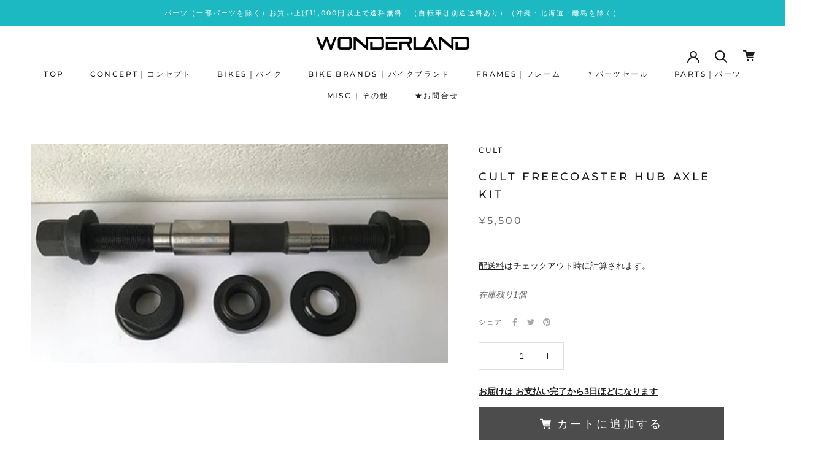

--- FILE ---
content_type: text/javascript
request_url: https://bmxshop.jp/cdn/shop/t/20/assets/custom.js?v=183944157590872491501640664703
body_size: -817
content:
//# sourceMappingURL=/cdn/shop/t/20/assets/custom.js.map?v=183944157590872491501640664703
